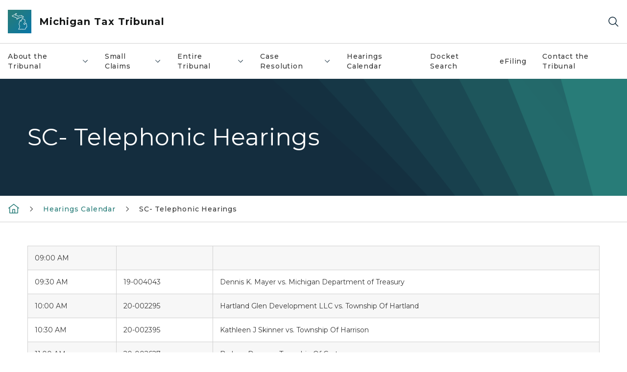

--- FILE ---
content_type: text/html; charset=utf-8
request_url: https://www.michigan.gov/taxtrib/calendar/2020/12/01/sc-telephonic-hearings-59
body_size: 12962
content:



<!DOCTYPE html>
<!--[if lt IE 7]>      <html class="no-js lt-ie9 lt-ie8 lt-ie7"> <![endif]-->
<!--[if IE 7]>         <html class="no-js lt-ie9 lt-ie8"> <![endif]-->
<!--[if IE 8]>         <html class="no-js lt-ie9"> <![endif]-->
<!--[if gt IE 8]><!-->
<html class="no-js" lang="en">
<!--<![endif]-->
<head>
<link href="/taxtrib/-/media/Base-Themes/Core-Libraries/styles/optimized-min.css?rev=0d5ba9d6f4d64dc58b0ec50ad1bb0b58&hash=F92E440F104448C61D585DE981532BF6" rel="stylesheet" /><link href="/taxtrib/-/media/Base-Themes/Main-Theme/styles/optimized-min.css?rev=dd491b74890540928bec94fb7f92c1a6&hash=0296A52CBF41C7B468D65242F7F306C7" rel="stylesheet" /><link href="/taxtrib/-/media/Themes/eMiCoreTheme/som-guidelines/styles/pre-optimized-min.css?rev=39f954cab04a4fd4ab37c3bf766a1370&hash=E787F1AD072A0BFBCDE4D12D7CADB55C" rel="stylesheet" /><link href="/taxtrib/-/media/Themes/eMiCoreTheme/DataTables/Styles/optimized-min.css?rev=99f96bab3005400ea7c6c4472bdd5f11&hash=53974E462FB8B7F04F6EA23ADD898833" rel="stylesheet" /><link href="/taxtrib/-/media/Base-Themes/Slick-Carousel/styles/optimized-min.css?rev=9524f845a6664e6891d64d36f9961a6c&hash=FAB3D8E6C2C25AC071991DC88474E003" rel="stylesheet" /><link href="/taxtrib/-/media/Themes/eMiCoreTheme/DateRangePicker/Styles/optimized-min.css?rev=2ef96215d9ef47f69da97c840a8917dd&hash=41DD8AC85FE49DB928EE753ABB88A8D5" rel="stylesheet" /><link href="/taxtrib/-/media/Themes/eMiCoreTheme/eMiCoreTheme/styles/pre-optimized-min.css?rev=4d1836aa208e4b49b392aeec14e1c97d&hash=7B3B98F15FD32FEC988FA3F2DEBE0D48" rel="stylesheet" />    



    <title>SC- Telephonic Hearings</title>


<link rel="canonical" href="https://www.michigan.gov/taxtrib/calendar/2020/12/01/sc-telephonic-hearings-59">



    <link href="/taxtrib/-/media/Project/Websites/shared/Browser-Icon/favicon.ico?rev=2e0c4e282d1f41d7add652b27b58dd38&amp;hash=5D7A30151A37C43C530EC161506E9CB3" rel="shortcut icon" />


    

    <!--Custom eMich Metadata Rendering advanced Favicon from SXA Site Settings-->

    
            <link rel="apple-touch-icon" sizes="180x180" href="/taxtrib/-/media/Project/Websites/shared/Browser-Icon/apple-touch-icon.png?rev=6ba8df484dcd48a7b322e75d818cc69d&hash=28CE02C1B1D8D2AE071B3B2FFD1E08EB" />
        
    
            <link rel="icon" type="image/png" sizes="32x32" href="/taxtrib/-/media/Project/Websites/shared/Browser-Icon/favicon-32x32.png?rev=7022dacf2ef14b248b731f451c62a380&hash=62E431F50AAB5A469B7BC2E4392E0AF3" />
        
    
            <link rel="icon" type="image/png" sizes="16x16" href="/taxtrib/-/media/Project/Websites/shared/Browser-Icon/favicon-16x16.png?rev=7f7c62522a1646349d767d94fe24a637&hash=4A08441028EDCB4085B1FAF76C8FE60D" />
        
    
            <link rel="manifest" href="/taxtrib/-/media/Project/Websites/shared/Browser-Icon/site.webmanifest?rev=83ca428ef151478d8decb815e7217495&hash=961BB233D519E83A62DE3DAA47AF9098" />
        
    
            <link rel="mask-icon" href="/taxtrib/-/media/Project/Websites/shared/Browser-Icon/safari-pinned-tab.svg?rev=51f3e40a77134fbbb2233ded33af6d5e&hash=99C2A3D062305528D47AA8F042930292" color="#277c78" />
        
    
            <meta name="msapplication-config" content="/taxtrib/-/media/Project/Websites/shared/Browser-Icon/browserconfig.xml?rev=15a1c884ffca4409bb27fcec7eef109e&hash=D71B0EB35B9E8E98CBA27C0485B69F2B" />
        
    
            <meta name="msapplication-TileColor" content="#277c78" />
        
    
            <meta name="theme-color" content="#ffffff" />
        


    

<!-- Coveo Metadata fields -->




	<meta name="site-name" content="Michigan Tax Tribunal" />


<meta name="site-path" content="taxtrib" />
<meta name="site-logo" content="/taxtrib/-/media/Images/Logos/lara.svg?rev=136fbc3dda594f9fac55f63c333af06f&hash=AFB0D91CB51DEBA6265225DA12FB6BD3" />


<meta name="site-agency" content="LARA" />
<meta name="site-agency-name" content="Michigan Tax Tribunal" />
<meta name="item-type" content="Event Detail" />
<meta name="grouped-item-type" content="Events" />
<meta name="site-hierarchy" content="Department of Licensing and Regulatory Affairs|Michigan Tax Tribunal" />
<meta name="sxa-tags" content="Department of Licensing and Regulatory Affairs" />
<meta name="page-summary" content="" />
<meta name="page-template" content="Event Detail" />
<meta name="page-image" content="" />
<meta name="page-hasformcomponent" content="false" />
<meta name="robots" content="" />
<meta name="page-breadcrumb" content="Michigan Tax Tribunal|Hearings Calendar|SC- Telephonic Hearings" />






<meta name="event-start-date" content="12/01/2020 00:00:00" />
<meta name="event-end-date" content="12/01/2020 00:00:00" />

<meta name="event-datetime-label" content="December 01, 2020 | 12:00AM - 12:00AM" />

<meta name="event-image" content="" />
<meta name="event-location-latitude" content="" />
<meta name="event-location-longitude" content="" />
<meta name="is-same-day-event" content="true" />
	


<meta name="event-contactinfo-phone" content="" />
<meta name="event-contactinfo-email" content="" />
		

<meta name="event-location-cta-link" content="" />


<meta name="event-location-cta-link-description" content="" />	


<!-- end Coveo Metadata fields -->



<meta property="og:image"  content="https://www.michigan.gov/taxtrib/-/media/Project/Websites/SOM/Images/Global-SOM/Michigangov-OG-Image.png?rev=04d34972184442b1bd24b5efb46cd150&amp;hash=6A03C5AD67F4FF5AAE5CEDF7C5E4928F"><meta property="og:title"  content="SC- Telephonic Hearings"><meta property="og:url"  content="https://www.michigan.gov/taxtrib/calendar/2020/12/01/sc-telephonic-hearings-59">







<meta property="twitter:title"  content="SC- Telephonic Hearings"><meta property="twitter:card"  content="summary_large_image">

    <meta name="viewport" content="width=device-width, initial-scale=1" />


    


<!-- Google Tag Manager -->
<script>(function(w,d,s,l,i){w[l]=w[l]||[];w[l].push({'gtm.start':
new Date().getTime(),event:'gtm.js'});var f=d.getElementsByTagName(s)[0],
j=d.createElement(s),dl=l!='dataLayer'?'&l='+l:'';j.async=true;j.src=
'https://www.googletagmanager.com/gtm.js?id='+i+dl;f.parentNode.insertBefore(j,f);
})(window,document,'script','dataLayer','GTM-WTW7M9');</script>
<!-- End Google Tag Manager -->


    





    




    <script type="application/ld+json">
             {"@context":"https://schema.org","@type":"Event","name":"SC- Telephonic Hearings","url":"https://www.michigan.gov/taxtrib/calendar/2020/12/01/sc-telephonic-hearings-59","endDate":"2020-12-01","inLanguage":"en-US","startDate":"2020-12-01"}
    </script>

</head>
<body class="default-device bodyclass">
    



    


<!-- Google Tag Manager (noscript) -->
<noscript><iframe src='https://www.googletagmanager.com/ns.html?id=GTM-WTW7M9'
height="0" width="0" style="display:none;visibility:hidden" title="Google Tag Manager"></iframe></noscript>
<!-- End Google Tag Manager (noscript) -->

    
<!-- #wrapper -->

<div id="wrapper">
    <a class="sr-only sr-only-focusable jump-to-id header__skip" href="#pagebody" data-target-id="main"><span class="skip-main">Skip to main content</span></a>
    <!-- #header -->
    <header>
        <div id="header" class="">
            



<div class="component content component__section main-width">
    <div class="component-content">
<div class="print-only">
  <div class="container">
    <div class="row text-center">
      <div class="col-12">
        <!-- Get Url for mobile page logo -->
       
          
              
       
          
              
               <img class="header-logo" src="/taxtrib/-/media/Project/Websites/shared/Site-Logos/MichiganGlobal-logo-Icon.svg?rev=e29162c06c174283bdf2106d78d932ac&hash=F077750C43EC7EB9930C849F443D44EB" alt="Michigan Header Logo" /> 
             
    
      </div>
      <div class="col-12">
        <!-- Get Site Name -->
        <div class="section-title mb-0">LARA Michigan Tax Tribunal</div>
      </div>
    </div>
  </div>
</div><div class="navbar"><div class="navbar-brand pl-1">

<a  href="/taxtrib" class="navbar-brand-img">

    
            <img class="header-logo-img" src="/taxtrib/-/media/Project/Websites/shared/Site-Logos/MichiganGlobal-logo-Icon.svg?rev=e29162c06c174283bdf2106d78d932ac&hash=F077750C43EC7EB9930C849F443D44EB" alt="Michigan Header Logo" /> 
        
    

    
    
            <img class="header-logo" src="/taxtrib/-/media/Project/Websites/shared/Site-Logos/MichiganGlobal-logo-Icon.svg?rev=e29162c06c174283bdf2106d78d932ac&hash=F077750C43EC7EB9930C849F443D44EB" alt="Michigan Header Logo" /> 
        
    
</a>

<a  href="/taxtrib" class="navbar-brand-title">
<div class="header__section-title">Michigan Tax Tribunal</div>
</a>
</div><div class="action-bar">
<button class="header__section-search-wrapper" aria-label="Search">
    <span class="header__section-search-icon" aria-hidden="true"></span>
</button>
 <button class="navigation-toggle-header" type="button" aria-label="Open Main Menu" aria-expanded="false" id="mobileMenuButton" aria-controls="mobileMenuContent">
    <span class="navigation-toggle-header-icon"></span>
 </button>
</div></div>    </div>
</div>



    <section class="component component-wrapper">
            <div class="container-fluid">
<div class="row">    <div class="component navigation col-12 d-none d-md-block navigation-main navigation-main-vertical">
        <div class="component-content">
<nav id="menuA" aria-label="Main menu" class="headerMain-menu main-width">
    <div class="menu-a">
        <div class="main-nav">
            <ul class="clearfix nav main-menu">
                                <li class="level1 rel-level1 nav-item">
                                    <div class="navigation-title field-navigation-title" data-id="#meganav_b2620d93a32147f2a44cd6df72c32a18">
                                        <button type="button" tabindex="0" data-index="0" class="not-link nav-link w-100 lv1-item_0" aria-expanded="false">
                                            About the Tribunal
                                            <span class="header-caret"></span>
                                        </button>
                                    </div>
                                </li>
                                <li class="level1 rel-level1 nav-item">
                                    <div class="navigation-title field-navigation-title" data-id="#meganav_4da557105cc64ea28858eca6e5e01028">
                                        <button type="button" tabindex="0" data-index="1" class="not-link nav-link w-100 lv1-item_1" aria-expanded="false">
                                            Small Claims
                                            <span class="header-caret"></span>
                                        </button>
                                    </div>
                                </li>
                                <li class="level1 rel-level1 nav-item">
                                    <div class="navigation-title field-navigation-title" data-id="#meganav_4d4e190741a245d5830365ca4cb1409c">
                                        <button type="button" tabindex="0" data-index="2" class="not-link nav-link w-100 lv1-item_2" aria-expanded="false">
                                            Entire Tribunal
                                            <span class="header-caret"></span>
                                        </button>
                                    </div>
                                </li>
                                <li class="level1 rel-level1 nav-item">
                                    <div class="navigation-title field-navigation-title" data-id="#meganav_b81adc61e5d745f2a32a8161e5d2fd25">
                                        <button type="button" tabindex="0" data-index="3" class="not-link nav-link w-100 lv1-item_3" aria-expanded="false">
                                            Case Resolution
                                            <span class="header-caret"></span>
                                        </button>
                                    </div>
                                </li>
                                <li class="level1 rel-level1 nav-item">
                                    <div class="navigation-title field-navigation-title">
                                        <a href="/taxtrib/calendar" target="_self" data-index="4" class="nav-link lv1-item_4">
                                            Hearings Calendar
                                        </a>
                                    </div>
                                </li>
                                <li class="level1 rel-level1 nav-item">
                                    <div class="navigation-title field-navigation-title">
                                        <a href="https://taxdocketlookup.apps.lara.state.mi.us/Search.aspx" target="_blank" data-index="5" class="nav-link lv1-item_5">
                                            Docket Search
                                        </a>
                                    </div>
                                </li>
                                <li class="level1 rel-level1 nav-item">
                                    <div class="navigation-title field-navigation-title">
                                        <a href="https://efiling.apps.lara.state.mi.us/" target="_blank" data-index="6" class="nav-link lv1-item_6">
                                            eFiling
                                        </a>
                                    </div>
                                </li>
                                <li class="level1 rel-level1 nav-item">
                                    <div class="navigation-title field-navigation-title">
                                        <a href="/taxtrib/contact-the-tribunal" target="_self" data-index="7" class="nav-link lv1-item_7">
                                            Contact the Tribunal
                                        </a>
                                    </div>
                                </li>

            </ul>
        </div>
    </div>
</nav>

        <div class="megamenu main-nav" id="meganav_b2620d93a32147f2a44cd6df72c32a18">
            <div class="container-fluid content-width px-0">
                <div class="row no-gutters">
                    <div class="col-12 col-md-5 second-level">
                        <div class="row no-gutters">
                            <div class="col-12">
                                <div class="second-level-title h1 ml-1 mb-1">About the Tribunal</div>
                                <a class="second-level-link ml-1" href="/taxtrib/tribunal-information">
                                    Go to About the Tribunal
                                    <span class="header-caret-next"></span>
                                </a>
                                <ul class="nav flex-column mt-1">
                                            <li class="nav-item">
                                                        <a href="/taxtrib/accordion/about-us/tribunal-members" data-index="0" class="nav-link lv2-0" target="_self">
                                                            Tribunal Members
                                                        </a>
                                            </li>
                                            <li class="nav-item">
                                                        <a href="/taxtrib/accordion/contact-us/tribunal-executive-staff" data-index="1" class="nav-link lv2-1" target="_self">
                                                            Executive Staff
                                                        </a>
                                            </li>
                                            <li class="nav-item">
                                                        <a href="/taxtrib/tribunal-information/list/tribunal-history" data-index="2" class="nav-link lv2-2" target="_self">
                                                            Tribunal History
                                                        </a>
                                            </li>
                                            <li class="nav-item">
                                                        <a href="https://www.michigan.gov/taxtrib/-/media/Project/Websites/taxtrib/Folder14/Map_and_directions.pdf?rev=9f39e43a4c694f85b93ac66e1ea20d16" data-index="3" class="nav-link lv2-3" target="_self">
                                                            Driving and Parking Directions
                                                        </a>
                                            </li>
                                            <li class="nav-item">
                                                        <a href="/taxtrib/tribunal-information/listserve" data-index="4" class="nav-link lv2-4" target="_self">
                                                            MTT Newsletter
                                                        </a>
                                            </li>
                                            <li class="nav-item">
                                                        <a href="/taxtrib/tribunal-information/law-clerk-program" data-index="5" class="nav-link lv2-5 lv2-last" target="_self">
                                                            Law Clerk  Program
                                                        </a>
                                            </li>

                                </ul>
                            </div>
                        </div>
                    </div>
                    <div class="col-12 col-md-7 main-nav third-level active default"></div>
                        <div class="col-12 col-md-7 main-nav third-level" id="subnav_a0b501f0d00a451eb78fd810f9d567fa">
                            <div class="row no-gutters">
                                <div class="col-12 col-md-8">
                                <div class="third-level-title h1 ml-1 mb-1">Tribunal Members</div>
                                <a class="third-level-link ml-1" href="/taxtrib/accordion/about-us/tribunal-members" target="_self">
                                    Go to Tribunal Members
                                    <span class="header-caret-next"></span>
                                </a>
                                    <p class="ml-1 nav-text">
                                        
                                    </p>
                                </div>
                            </div>
                        </div>
                        <div class="col-12 col-md-7 main-nav third-level" id="subnav_f2226bc6dd394f2a9333ebb6db62cb67">
                            <div class="row no-gutters">
                                <div class="col-12 col-md-8">
                                <div class="third-level-title h1 ml-1 mb-1">Executive Staff</div>
                                <a class="third-level-link ml-1" href="/taxtrib/accordion/contact-us/tribunal-executive-staff" target="_self">
                                    Go to Executive Staff
                                    <span class="header-caret-next"></span>
                                </a>
                                    <p class="ml-1 nav-text">
                                        
                                    </p>
                                </div>
                            </div>
                        </div>
                        <div class="col-12 col-md-7 main-nav third-level" id="subnav_f0e8f0bfe1cd432292931c7f2ea876fd">
                            <div class="row no-gutters">
                                <div class="col-12 col-md-8">
                                <div class="third-level-title h1 ml-1 mb-1">Tribunal History</div>
                                <a class="third-level-link ml-1" href="/taxtrib/tribunal-information/list/tribunal-history" target="_self">
                                    Go to Tribunal History
                                    <span class="header-caret-next"></span>
                                </a>
                                    <p class="ml-1 nav-text">
                                        
                                    </p>
                                </div>
                            </div>
                        </div>
                        <div class="col-12 col-md-7 main-nav third-level" id="subnav_6f3035325a4f41a1a3adf6ef349fa5e7">
                            <div class="row no-gutters">
                                <div class="col-12 col-md-8">
                                <div class="third-level-title h1 ml-1 mb-1">Driving and Parking Directions</div>
                                <a class="third-level-link ml-1" href="https://www.michigan.gov/taxtrib/-/media/Project/Websites/taxtrib/Folder14/Map_and_directions.pdf?rev=9f39e43a4c694f85b93ac66e1ea20d16" target="_self">
                                    Go to Driving and Parking Directions
                                    <span class="header-caret-next"></span>
                                </a>
                                    <p class="ml-1 nav-text">
                                        
                                    </p>
                                </div>
                            </div>
                        </div>
                        <div class="col-12 col-md-7 main-nav third-level" id="subnav_fe918e2692994c1c83a188af20a32369">
                            <div class="row no-gutters">
                                <div class="col-12 col-md-8">
                                <div class="third-level-title h1 ml-1 mb-1">MTT Newsletter</div>
                                <a class="third-level-link ml-1" href="/taxtrib/tribunal-information/listserve" target="_self">
                                    Go to MTT Newsletter
                                    <span class="header-caret-next"></span>
                                </a>
                                    <p class="ml-1 nav-text">
                                        MTT Newsletter
                                    </p>
                                </div>
                            </div>
                        </div>
                        <div class="col-12 col-md-7 main-nav third-level" id="subnav_59a8c33ac39e41e8b97a13a2616ca7df">
                            <div class="row no-gutters">
                                <div class="col-12 col-md-8">
                                <div class="third-level-title h1 ml-1 mb-1">Law Clerk  Program</div>
                                <a class="third-level-link ml-1" href="/taxtrib/tribunal-information/law-clerk-program" target="_self">
                                    Go to Law Clerk  Program
                                    <span class="header-caret-next"></span>
                                </a>
                                    <p class="ml-1 nav-text">
                                        Law Clerk  Program
                                    </p>
                                </div>
                            </div>
                        </div>
                </div>
            </div>
        </div>
        <div class="megamenu main-nav" id="meganav_4da557105cc64ea28858eca6e5e01028">
            <div class="container-fluid content-width px-0">
                <div class="row no-gutters">
                    <div class="col-12 col-md-5 second-level">
                        <div class="row no-gutters">
                            <div class="col-12">
                                <div class="second-level-title h1 ml-1 mb-1">Small Claims</div>
                                <a class="second-level-link ml-1" href="/taxtrib/small-claims">
                                    Go to Small Claims
                                    <span class="header-caret-next"></span>
                                </a>
                                <ul class="nav flex-column mt-1">
                                            <li class="nav-item">
                                                        <a href="/taxtrib/fees" data-index="0" class="nav-link lv2-0" target="_self">
                                                            SC Filing Fees
                                                        </a>
                                            </li>
                                            <li class="nav-item">
                                                        <a href="https://www.michigan.gov/taxtrib/small-claims#scforms" data-index="1" class="nav-link lv2-1" target="_self">
                                                            SC Forms
                                                        </a>
                                            </li>
                                            <li class="nav-item">
                                                        <a href="https://www.michigan.gov/taxtrib/faq/filing-and-serving-papers-faq#sclimit" data-index="2" class="nav-link lv2-2" target="_self">
                                                            SC Jurisdictional Limits
                                                        </a>
                                            </li>
                                            <li class="nav-item">
                                                        <a href="/taxtrib/proof-of-service" data-index="3" class="nav-link lv2-3" target="_self">
                                                            Proof of Service
                                                        </a>
                                            </li>
                                            <li class="nav-item">
                                                        <a href="/taxtrib/entire-tribunal/assets/tax-tribunal-rules" data-index="4" class="nav-link lv2-4" target="_self">
                                                            Tax Tribunal Rules
                                                        </a>
                                            </li>
                                            <li class="nav-item">
                                                        <a href="/taxtrib/faq/glossary-of-terms" data-index="5" class="nav-link lv2-5 lv2-last" target="_self">
                                                            Glossary of Terms
                                                        </a>
                                            </li>

                                </ul>
                            </div>
                        </div>
                    </div>
                    <div class="col-12 col-md-7 main-nav third-level active default"></div>
                        <div class="col-12 col-md-7 main-nav third-level" id="subnav_d6014bd0a4c6488e8c51ba3ab1a47f0f">
                            <div class="row no-gutters">
                                <div class="col-12 col-md-8">
                                <div class="third-level-title h1 ml-1 mb-1">SC Filing Fees</div>
                                <a class="third-level-link ml-1" href="/taxtrib/fees" target="_self">
                                    Go to SC Filing Fees
                                    <span class="header-caret-next"></span>
                                </a>
                                    <p class="ml-1 nav-text">
                                        
                                    </p>
                                </div>
                            </div>
                        </div>
                        <div class="col-12 col-md-7 main-nav third-level" id="subnav_f51c4e742f16441682eb841eb19ef19c">
                            <div class="row no-gutters">
                                <div class="col-12 col-md-8">
                                <div class="third-level-title h1 ml-1 mb-1">SC Forms</div>
                                <a class="third-level-link ml-1" href="https://www.michigan.gov/taxtrib/small-claims#scforms" target="_self">
                                    Go to SC Forms
                                    <span class="header-caret-next"></span>
                                </a>
                                    <p class="ml-1 nav-text">
                                        
                                    </p>
                                </div>
                            </div>
                        </div>
                        <div class="col-12 col-md-7 main-nav third-level" id="subnav_bb582b38ceff4b44b4a67d7198b49867">
                            <div class="row no-gutters">
                                <div class="col-12 col-md-8">
                                <div class="third-level-title h1 ml-1 mb-1">SC Jurisdictional Limits</div>
                                <a class="third-level-link ml-1" href="https://www.michigan.gov/taxtrib/faq/filing-and-serving-papers-faq#sclimit" target="_self">
                                    Go to SC Jurisdictional Limits
                                    <span class="header-caret-next"></span>
                                </a>
                                    <p class="ml-1 nav-text">
                                        
                                    </p>
                                </div>
                            </div>
                        </div>
                        <div class="col-12 col-md-7 main-nav third-level" id="subnav_504daa20ab2746189d67e5d0f19bad32">
                            <div class="row no-gutters">
                                <div class="col-12 col-md-8">
                                <div class="third-level-title h1 ml-1 mb-1">Proof of Service</div>
                                <a class="third-level-link ml-1" href="/taxtrib/proof-of-service" target="_self">
                                    Go to Proof of Service
                                    <span class="header-caret-next"></span>
                                </a>
                                    <p class="ml-1 nav-text">
                                        
                                    </p>
                                </div>
                            </div>
                        </div>
                        <div class="col-12 col-md-7 main-nav third-level" id="subnav_18970b988b5d4a9cad911da16119e49e">
                            <div class="row no-gutters">
                                <div class="col-12 col-md-8">
                                <div class="third-level-title h1 ml-1 mb-1">Tax Tribunal Rules</div>
                                <a class="third-level-link ml-1" href="/taxtrib/entire-tribunal/assets/tax-tribunal-rules" target="_self">
                                    Go to Tax Tribunal Rules
                                    <span class="header-caret-next"></span>
                                </a>
                                    <p class="ml-1 nav-text">
                                        
                                    </p>
                                </div>
                            </div>
                        </div>
                        <div class="col-12 col-md-7 main-nav third-level" id="subnav_664d6886b44c4e649322d6b01d8caeb3">
                            <div class="row no-gutters">
                                <div class="col-12 col-md-8">
                                <div class="third-level-title h1 ml-1 mb-1">Glossary of Terms</div>
                                <a class="third-level-link ml-1" href="/taxtrib/faq/glossary-of-terms" target="_self">
                                    Go to Glossary of Terms
                                    <span class="header-caret-next"></span>
                                </a>
                                    <p class="ml-1 nav-text">
                                        
                                    </p>
                                </div>
                            </div>
                        </div>
                </div>
            </div>
        </div>
        <div class="megamenu main-nav" id="meganav_4d4e190741a245d5830365ca4cb1409c">
            <div class="container-fluid content-width px-0">
                <div class="row no-gutters">
                    <div class="col-12 col-md-5 second-level">
                        <div class="row no-gutters">
                            <div class="col-12">
                                <div class="second-level-title h1 ml-1 mb-1">Entire Tribunal</div>
                                <a class="second-level-link ml-1" href="/taxtrib/entire-tribunal">
                                    Go to Entire Tribunal
                                    <span class="header-caret-next"></span>
                                </a>
                                <ul class="nav flex-column mt-1">
                                            <li class="nav-item">
                                                        <a href="/taxtrib/entire-tribunal/prehearing-general-calls" data-index="0" class="nav-link lv2-0" target="_self">
                                                            Prehearing General Calls
                                                        </a>
                                            </li>
                                            <li class="nav-item">
                                                        <a href="https://www.michigan.gov/taxtrib/entire-tribunal#etforms" data-index="1" class="nav-link lv2-1" target="_self">
                                                            ET Forms
                                                        </a>
                                            </li>
                                            <li class="nav-item">
                                                        <a href="https://www.michigan.gov/taxtrib/fees" data-index="2" class="nav-link lv2-2" target="_self">
                                                            ET Filing Fees
                                                        </a>
                                            </li>
                                            <li class="nav-item">
                                                        <a href="/taxtrib/entire-tribunal/decisions" data-index="3" class="nav-link lv2-3" target="_self">
                                                            ET Decisions
                                                        </a>
                                            </li>
                                            <li class="nav-item">
                                                        <a href="https://www.michigan.gov/taxtrib/-/media/Project/Websites/taxtrib/ET-Sample-Petitions-and-Forms/MTT-Remote-Witness-Instructions_Nov-2023.pdf?rev=68afcc71b81c44b2a9be531dcde9793b&amp;hash=C2F3D07254FD41E90B438C4474ECA127" data-index="4" class="nav-link lv2-4" target="_self">
                                                            ET Remote Witness Instructions
                                                        </a>
                                            </li>
                                            <li class="nav-item">
                                                        <a href="/taxtrib/proof-of-service" data-index="5" class="nav-link lv2-5" target="_self">
                                                            Proof of Service
                                                        </a>
                                            </li>
                                            <li class="nav-item">
                                                        <a href="/taxtrib/entire-tribunal/assets/tax-tribunal-rules" data-index="6" class="nav-link lv2-6 lv2-last" target="_self">
                                                            Tax Tribunal Rules
                                                        </a>
                                            </li>

                                </ul>
                            </div>
                        </div>
                    </div>
                    <div class="col-12 col-md-7 main-nav third-level active default"></div>
                        <div class="col-12 col-md-7 main-nav third-level" id="subnav_84166abf8f594d4ea2bccbe79a8eb821">
                            <div class="row no-gutters">
                                <div class="col-12 col-md-8">
                                <div class="third-level-title h1 ml-1 mb-1">Prehearing General Calls</div>
                                <a class="third-level-link ml-1" href="/taxtrib/entire-tribunal/prehearing-general-calls" target="_self">
                                    Go to Prehearing General Calls
                                    <span class="header-caret-next"></span>
                                </a>
                                    <p class="ml-1 nav-text">
                                        
                                    </p>
                                </div>
                            </div>
                        </div>
                        <div class="col-12 col-md-7 main-nav third-level" id="subnav_e0f01234deea4c3dbc08ac47922d45fa">
                            <div class="row no-gutters">
                                <div class="col-12 col-md-8">
                                <div class="third-level-title h1 ml-1 mb-1">ET Forms</div>
                                <a class="third-level-link ml-1" href="https://www.michigan.gov/taxtrib/entire-tribunal#etforms" target="_self">
                                    Go to ET Forms
                                    <span class="header-caret-next"></span>
                                </a>
                                    <p class="ml-1 nav-text">
                                        
                                    </p>
                                </div>
                            </div>
                        </div>
                        <div class="col-12 col-md-7 main-nav third-level" id="subnav_6ae748591258424db50c77b23add670c">
                            <div class="row no-gutters">
                                <div class="col-12 col-md-8">
                                <div class="third-level-title h1 ml-1 mb-1">ET Filing Fees</div>
                                <a class="third-level-link ml-1" href="https://www.michigan.gov/taxtrib/fees" target="_self">
                                    Go to ET Filing Fees
                                    <span class="header-caret-next"></span>
                                </a>
                                    <p class="ml-1 nav-text">
                                        
                                    </p>
                                </div>
                            </div>
                        </div>
                        <div class="col-12 col-md-7 main-nav third-level" id="subnav_f55ae6bd0f034e2d826a092ad4f8b279">
                            <div class="row no-gutters">
                                <div class="col-12 col-md-8">
                                <div class="third-level-title h1 ml-1 mb-1">ET Decisions</div>
                                <a class="third-level-link ml-1" href="/taxtrib/entire-tribunal/decisions" target="_self">
                                    Go to ET Decisions
                                    <span class="header-caret-next"></span>
                                </a>
                                    <p class="ml-1 nav-text">
                                        
                                    </p>
                                </div>
                            </div>
                        </div>
                        <div class="col-12 col-md-7 main-nav third-level" id="subnav_3daead4abe614bf5b104602732b2af03">
                            <div class="row no-gutters">
                                <div class="col-12 col-md-8">
                                <div class="third-level-title h1 ml-1 mb-1">ET Remote Witness Instructions</div>
                                <a class="third-level-link ml-1" href="https://www.michigan.gov/taxtrib/-/media/Project/Websites/taxtrib/ET-Sample-Petitions-and-Forms/MTT-Remote-Witness-Instructions_Nov-2023.pdf?rev=68afcc71b81c44b2a9be531dcde9793b&amp;hash=C2F3D07254FD41E90B438C4474ECA127" target="_self">
                                    Go to ET Remote Witness Instructions
                                    <span class="header-caret-next"></span>
                                </a>
                                    <p class="ml-1 nav-text">
                                        
                                    </p>
                                </div>
                            </div>
                        </div>
                        <div class="col-12 col-md-7 main-nav third-level" id="subnav_9f4e6130f872442bbb51191f585aa03d">
                            <div class="row no-gutters">
                                <div class="col-12 col-md-8">
                                <div class="third-level-title h1 ml-1 mb-1">Proof of Service</div>
                                <a class="third-level-link ml-1" href="/taxtrib/proof-of-service" target="_self">
                                    Go to Proof of Service
                                    <span class="header-caret-next"></span>
                                </a>
                                    <p class="ml-1 nav-text">
                                        
                                    </p>
                                </div>
                            </div>
                        </div>
                        <div class="col-12 col-md-7 main-nav third-level" id="subnav_e5a75958a82d4a1f8797b78fd2500285">
                            <div class="row no-gutters">
                                <div class="col-12 col-md-8">
                                <div class="third-level-title h1 ml-1 mb-1">Tax Tribunal Rules</div>
                                <a class="third-level-link ml-1" href="/taxtrib/entire-tribunal/assets/tax-tribunal-rules" target="_self">
                                    Go to Tax Tribunal Rules
                                    <span class="header-caret-next"></span>
                                </a>
                                    <p class="ml-1 nav-text">
                                        
                                    </p>
                                </div>
                            </div>
                        </div>
                </div>
            </div>
        </div>
        <div class="megamenu main-nav" id="meganav_b81adc61e5d745f2a32a8161e5d2fd25">
            <div class="container-fluid content-width px-0">
                <div class="row no-gutters">
                    <div class="col-12 col-md-5 second-level">
                        <div class="row no-gutters">
                            <div class="col-12">
                                <div class="second-level-title h1 ml-1 mb-1">Case Resolution</div>
                                <a class="second-level-link ml-1" href="/taxtrib/case-resolution">
                                    Go to Case Resolution
                                    <span class="header-caret-next"></span>
                                </a>
                                <ul class="nav flex-column mt-1">
                                            <li class="nav-item">
                                                        <a href="/taxtrib/case-resolution/mediation" data-index="0" class="nav-link lv2-0 lv2-last" target="_self">
                                                            Mediation
                                                        </a>
                                            </li>

                                </ul>
                            </div>
                        </div>
                    </div>
                    <div class="col-12 col-md-7 main-nav third-level active default"></div>
                        <div class="col-12 col-md-7 main-nav third-level" id="subnav_ca50e22cf700493f8fde58abb18e8720">
                            <div class="row no-gutters">
                                <div class="col-12 col-md-8">
                                <div class="third-level-title h1 ml-1 mb-1">Mediation</div>
                                <a class="third-level-link ml-1" href="/taxtrib/case-resolution/mediation" target="_self">
                                    Go to Mediation
                                    <span class="header-caret-next"></span>
                                </a>
                                    <p class="ml-1 nav-text">
                                        
                                    </p>
                                </div>
                            </div>
                        </div>
                </div>
            </div>
        </div>
        <div class="megamenu main-nav" id="meganav_5d2e9126e38249d1ae10d2fefbbb20bb">
            <div class="container-fluid content-width px-0">
                <div class="row no-gutters">
                    <div class="col-12 col-md-5 second-level">
                        <div class="row no-gutters">
                            <div class="col-12">
                                <div class="second-level-title h1 ml-1 mb-1">Hearings Calendar</div>
                                <a class="second-level-link ml-1" href="/taxtrib/calendar">
                                    Go to Hearings Calendar
                                    <span class="header-caret-next"></span>
                                </a>
                                <ul class="nav flex-column mt-1">

                                </ul>
                            </div>
                        </div>
                    </div>
                    <div class="col-12 col-md-7 main-nav third-level active default"></div>
                </div>
            </div>
        </div>
        <div class="megamenu main-nav" id="meganav_06936891e3814a1588cf6fe871edaa30">
            <div class="container-fluid content-width px-0">
                <div class="row no-gutters">
                    <div class="col-12 col-md-5 second-level">
                        <div class="row no-gutters">
                            <div class="col-12">
                                <div class="second-level-title h1 ml-1 mb-1">Docket Search</div>
                                <a class="second-level-link ml-1" href="https://taxdocketlookup.apps.lara.state.mi.us/Search.aspx">
                                    Go to Docket Search
                                    <span class="header-caret-next"></span>
                                </a>
                                <ul class="nav flex-column mt-1">

                                </ul>
                            </div>
                        </div>
                    </div>
                    <div class="col-12 col-md-7 main-nav third-level active default"></div>
                </div>
            </div>
        </div>
        <div class="megamenu main-nav" id="meganav_05df2b517d6442e88fa82d316886bcc0">
            <div class="container-fluid content-width px-0">
                <div class="row no-gutters">
                    <div class="col-12 col-md-5 second-level">
                        <div class="row no-gutters">
                            <div class="col-12">
                                <div class="second-level-title h1 ml-1 mb-1">eFiling</div>
                                <a class="second-level-link ml-1" href="https://efiling.apps.lara.state.mi.us/">
                                    Go to eFiling
                                    <span class="header-caret-next"></span>
                                </a>
                                <ul class="nav flex-column mt-1">

                                </ul>
                            </div>
                        </div>
                    </div>
                    <div class="col-12 col-md-7 main-nav third-level active default"></div>
                </div>
            </div>
        </div>
        <div class="megamenu main-nav" id="meganav_94203b340d144a47bf9fa3f20ed661d8">
            <div class="container-fluid content-width px-0">
                <div class="row no-gutters">
                    <div class="col-12 col-md-5 second-level">
                        <div class="row no-gutters">
                            <div class="col-12">
                                <div class="second-level-title h1 ml-1 mb-1">Contact the Tribunal</div>
                                <a class="second-level-link ml-1" href="/taxtrib/contact-the-tribunal">
                                    Go to Contact the Tribunal
                                    <span class="header-caret-next"></span>
                                </a>
                                <ul class="nav flex-column mt-1">

                                </ul>
                            </div>
                        </div>
                    </div>
                    <div class="col-12 col-md-7 main-nav third-level active default"></div>
                </div>
            </div>
        </div>

        </div>
    </div>

<div class="component navigation-toggle col-12" data-properties="{&quot;easing&quot;:&quot;swing&quot;,&quot;speed&quot;:500,&quot;expandOnHover&quot;:false,&quot;expandedByDefault&quot;:false}">
    <div class="component-content">
        <div class="toggle-content clearfix">
            <div class="navigation-toggle-content" id="mobileMenuContent">
                <div class="row">    <div class="component navigation col-12">
        <div class="component-content">
<nav id="menuAmobile" aria-label="Main menu mobile" class="headerMain-menu">
    <div class="menu-a">
        <div class="mobile-nav">
            <ul class="clearfix nav main-menu">
                            <li class="level1 rel-level1 nav-item">
                                    <div class="navigation-title field-navigation-title" data-id="#m_meganav_b2620d93a32147f2a44cd6df72c32a18">
                                            <button type="button" tabindex="0" class="nav-link not-active lv1-0" id="m_meganav_b2620d93a32147f2a44cd6df72c32a18_link">
                                                About the Tribunal
                                                <span class="header-caret"></span>
                                            </button>
                                    </div>
                            </li>
                            <li class="level1 rel-level1 nav-item">
                                    <div class="navigation-title field-navigation-title" data-id="#m_meganav_4da557105cc64ea28858eca6e5e01028">
                                            <button type="button" tabindex="0" class="nav-link not-active lv1-1" id="m_meganav_4da557105cc64ea28858eca6e5e01028_link">
                                                Small Claims
                                                <span class="header-caret"></span>
                                            </button>
                                    </div>
                            </li>
                            <li class="level1 rel-level1 nav-item">
                                    <div class="navigation-title field-navigation-title" data-id="#m_meganav_4d4e190741a245d5830365ca4cb1409c">
                                            <button type="button" tabindex="0" class="nav-link not-active lv1-2" id="m_meganav_4d4e190741a245d5830365ca4cb1409c_link">
                                                Entire Tribunal
                                                <span class="header-caret"></span>
                                            </button>
                                    </div>
                            </li>
                            <li class="level1 rel-level1 nav-item">
                                    <div class="navigation-title field-navigation-title" data-id="#m_meganav_b81adc61e5d745f2a32a8161e5d2fd25">
                                            <button type="button" tabindex="0" class="nav-link not-active lv1-3" id="m_meganav_b81adc61e5d745f2a32a8161e5d2fd25_link">
                                                Case Resolution
                                                <span class="header-caret"></span>
                                            </button>
                                    </div>
                            </li>
                            <li class="level1 rel-level1 nav-item">
                                    <div class="navigation-title field-navigation-title">
                                            <a class="nav-link lv1-4" href="/taxtrib/calendar">
                                                Hearings Calendar
                                            </a>
                                    </div>
                            </li>
                            <li class="level1 rel-level1 nav-item">
                                    <div class="navigation-title field-navigation-title">
                                            <a class="nav-link lv1-5" href="https://taxdocketlookup.apps.lara.state.mi.us/Search.aspx">
                                                Docket Search
                                            </a>
                                    </div>
                            </li>
                            <li class="level1 rel-level1 nav-item">
                                    <div class="navigation-title field-navigation-title">
                                            <a class="nav-link lv1-6" href="https://efiling.apps.lara.state.mi.us/">
                                                eFiling
                                            </a>
                                    </div>
                            </li>
                            <li class="level1 rel-level1 nav-item">
                                    <div class="navigation-title field-navigation-title">
                                            <a class="nav-link lv1-7 mobile-lv1-last" href="/taxtrib/contact-the-tribunal">
                                                Contact the Tribunal
                                            </a>
                                    </div>
                            </li>

            </ul>
        </div>
    </div>
</nav>

<nav class="mobile-nav mobile-nav-lv2 main-width" aria-label="Main menu mobile — lvl 2">
    <div class="menu-a">
            <div class="megamenu mobile-nav" id="m_meganav_b2620d93a32147f2a44cd6df72c32a18">
                <div class="container-fluid px-0">
                    <div class="row no-gutters">
                        <div class="col-12 second-level">
                            <div class="row no-gutters">
                                <div class="col-12">
                                    <a class="nav-link second-level-back not-active" href="#"><span class="header-caret-back"></span>Back</a>
                                    <a href="/taxtrib/tribunal-information" class="nav-link second-level-title h3 ml-1 text-primary d-block">
                                        About the Tribunal
                                    </a>
                                    <ul class="nav flex-column mt-1">
                                                <li class="nav-item">
                                                            <a href="/taxtrib/accordion/about-us/tribunal-members" class="nav-link">
                                                                Tribunal Members
                                                            </a>
                                                </li>
                                                <li class="nav-item">
                                                            <a href="/taxtrib/accordion/contact-us/tribunal-executive-staff" class="nav-link">
                                                                Executive Staff
                                                            </a>
                                                </li>
                                                <li class="nav-item">
                                                            <a href="/taxtrib/tribunal-information/list/tribunal-history" class="nav-link">
                                                                Tribunal History
                                                            </a>
                                                </li>
                                                <li class="nav-item">
                                                            <a href="https://www.michigan.gov/taxtrib/-/media/Project/Websites/taxtrib/Folder14/Map_and_directions.pdf?rev=9f39e43a4c694f85b93ac66e1ea20d16" class="nav-link">
                                                                Driving and Parking Directions
                                                            </a>
                                                </li>
                                                <li class="nav-item">
                                                            <a href="/taxtrib/tribunal-information/listserve" class="nav-link">
                                                                MTT Newsletter
                                                            </a>
                                                </li>
                                                <li class="nav-item">
                                                            <a href="/taxtrib/tribunal-information/law-clerk-program" class="nav-link mobile-lv2-last">
                                                                Law Clerk  Program
                                                            </a>
                                                </li>

                                    </ul>
                                </div>
                            </div>
                        </div>
                            <div class="col-12 mobile-nav third-level" id="m_subnav_a0b501f0d00a451eb78fd810f9d567fa">
                                <div class="row no-gutters">
                                    <div class="col-12">
                                        <a class="nav-link third-level-back not-active" href="#"><span class="header-caret-back"></span>Back</a>
                                        <a class="nav-link third-level-title h3 ml-1 text-primary d-block" href="/taxtrib/accordion/about-us/tribunal-members">
                                            Tribunal Members
                                        </a>
                                    </div>
                                </div>
                            </div>
                            <div class="col-12 mobile-nav third-level" id="m_subnav_f2226bc6dd394f2a9333ebb6db62cb67">
                                <div class="row no-gutters">
                                    <div class="col-12">
                                        <a class="nav-link third-level-back not-active" href="#"><span class="header-caret-back"></span>Back</a>
                                        <a class="nav-link third-level-title h3 ml-1 text-primary d-block" href="/taxtrib/accordion/contact-us/tribunal-executive-staff">
                                            Executive Staff
                                        </a>
                                    </div>
                                </div>
                            </div>
                            <div class="col-12 mobile-nav third-level" id="m_subnav_f0e8f0bfe1cd432292931c7f2ea876fd">
                                <div class="row no-gutters">
                                    <div class="col-12">
                                        <a class="nav-link third-level-back not-active" href="#"><span class="header-caret-back"></span>Back</a>
                                        <a class="nav-link third-level-title h3 ml-1 text-primary d-block" href="/taxtrib/tribunal-information/list/tribunal-history">
                                            Tribunal History
                                        </a>
                                    </div>
                                </div>
                            </div>
                            <div class="col-12 mobile-nav third-level" id="m_subnav_6f3035325a4f41a1a3adf6ef349fa5e7">
                                <div class="row no-gutters">
                                    <div class="col-12">
                                        <a class="nav-link third-level-back not-active" href="#"><span class="header-caret-back"></span>Back</a>
                                        <a class="nav-link third-level-title h3 ml-1 text-primary d-block" href="https://www.michigan.gov/taxtrib/-/media/Project/Websites/taxtrib/Folder14/Map_and_directions.pdf?rev=9f39e43a4c694f85b93ac66e1ea20d16">
                                            Driving and Parking Directions
                                        </a>
                                    </div>
                                </div>
                            </div>
                            <div class="col-12 mobile-nav third-level" id="m_subnav_fe918e2692994c1c83a188af20a32369">
                                <div class="row no-gutters">
                                    <div class="col-12">
                                        <a class="nav-link third-level-back not-active" href="#"><span class="header-caret-back"></span>Back</a>
                                        <a class="nav-link third-level-title h3 ml-1 text-primary d-block" href="/taxtrib/tribunal-information/listserve">
                                            MTT Newsletter
                                        </a>
                                    </div>
                                </div>
                            </div>
                            <div class="col-12 mobile-nav third-level" id="m_subnav_59a8c33ac39e41e8b97a13a2616ca7df">
                                <div class="row no-gutters">
                                    <div class="col-12">
                                        <a class="nav-link third-level-back not-active" href="#"><span class="header-caret-back"></span>Back</a>
                                        <a class="nav-link third-level-title h3 ml-1 text-primary d-block" href="/taxtrib/tribunal-information/law-clerk-program">
                                            Law Clerk  Program
                                        </a>
                                    </div>
                                </div>
                            </div>
                    </div>
                </div>
            </div>
            <div class="megamenu mobile-nav" id="m_meganav_4da557105cc64ea28858eca6e5e01028">
                <div class="container-fluid px-0">
                    <div class="row no-gutters">
                        <div class="col-12 second-level">
                            <div class="row no-gutters">
                                <div class="col-12">
                                    <a class="nav-link second-level-back not-active" href="#"><span class="header-caret-back"></span>Back</a>
                                    <a href="/taxtrib/small-claims" class="nav-link second-level-title h3 ml-1 text-primary d-block">
                                        Small Claims
                                    </a>
                                    <ul class="nav flex-column mt-1">
                                                <li class="nav-item">
                                                            <a href="/taxtrib/fees" class="nav-link">
                                                                SC Filing Fees
                                                            </a>
                                                </li>
                                                <li class="nav-item">
                                                            <a href="https://www.michigan.gov/taxtrib/small-claims#scforms" class="nav-link">
                                                                SC Forms
                                                            </a>
                                                </li>
                                                <li class="nav-item">
                                                            <a href="https://www.michigan.gov/taxtrib/faq/filing-and-serving-papers-faq#sclimit" class="nav-link">
                                                                SC Jurisdictional Limits
                                                            </a>
                                                </li>
                                                <li class="nav-item">
                                                            <a href="/taxtrib/proof-of-service" class="nav-link">
                                                                Proof of Service
                                                            </a>
                                                </li>
                                                <li class="nav-item">
                                                            <a href="/taxtrib/entire-tribunal/assets/tax-tribunal-rules" class="nav-link">
                                                                Tax Tribunal Rules
                                                            </a>
                                                </li>
                                                <li class="nav-item">
                                                            <a href="/taxtrib/faq/glossary-of-terms" class="nav-link mobile-lv2-last">
                                                                Glossary of Terms
                                                            </a>
                                                </li>

                                    </ul>
                                </div>
                            </div>
                        </div>
                            <div class="col-12 mobile-nav third-level" id="m_subnav_d6014bd0a4c6488e8c51ba3ab1a47f0f">
                                <div class="row no-gutters">
                                    <div class="col-12">
                                        <a class="nav-link third-level-back not-active" href="#"><span class="header-caret-back"></span>Back</a>
                                        <a class="nav-link third-level-title h3 ml-1 text-primary d-block" href="/taxtrib/fees">
                                            SC Filing Fees
                                        </a>
                                    </div>
                                </div>
                            </div>
                            <div class="col-12 mobile-nav third-level" id="m_subnav_f51c4e742f16441682eb841eb19ef19c">
                                <div class="row no-gutters">
                                    <div class="col-12">
                                        <a class="nav-link third-level-back not-active" href="#"><span class="header-caret-back"></span>Back</a>
                                        <a class="nav-link third-level-title h3 ml-1 text-primary d-block" href="https://www.michigan.gov/taxtrib/small-claims#scforms">
                                            SC Forms
                                        </a>
                                    </div>
                                </div>
                            </div>
                            <div class="col-12 mobile-nav third-level" id="m_subnav_bb582b38ceff4b44b4a67d7198b49867">
                                <div class="row no-gutters">
                                    <div class="col-12">
                                        <a class="nav-link third-level-back not-active" href="#"><span class="header-caret-back"></span>Back</a>
                                        <a class="nav-link third-level-title h3 ml-1 text-primary d-block" href="https://www.michigan.gov/taxtrib/faq/filing-and-serving-papers-faq#sclimit">
                                            SC Jurisdictional Limits
                                        </a>
                                    </div>
                                </div>
                            </div>
                            <div class="col-12 mobile-nav third-level" id="m_subnav_504daa20ab2746189d67e5d0f19bad32">
                                <div class="row no-gutters">
                                    <div class="col-12">
                                        <a class="nav-link third-level-back not-active" href="#"><span class="header-caret-back"></span>Back</a>
                                        <a class="nav-link third-level-title h3 ml-1 text-primary d-block" href="/taxtrib/proof-of-service">
                                            Proof of Service
                                        </a>
                                    </div>
                                </div>
                            </div>
                            <div class="col-12 mobile-nav third-level" id="m_subnav_18970b988b5d4a9cad911da16119e49e">
                                <div class="row no-gutters">
                                    <div class="col-12">
                                        <a class="nav-link third-level-back not-active" href="#"><span class="header-caret-back"></span>Back</a>
                                        <a class="nav-link third-level-title h3 ml-1 text-primary d-block" href="/taxtrib/entire-tribunal/assets/tax-tribunal-rules">
                                            Tax Tribunal Rules
                                        </a>
                                    </div>
                                </div>
                            </div>
                            <div class="col-12 mobile-nav third-level" id="m_subnav_664d6886b44c4e649322d6b01d8caeb3">
                                <div class="row no-gutters">
                                    <div class="col-12">
                                        <a class="nav-link third-level-back not-active" href="#"><span class="header-caret-back"></span>Back</a>
                                        <a class="nav-link third-level-title h3 ml-1 text-primary d-block" href="/taxtrib/faq/glossary-of-terms">
                                            Glossary of Terms
                                        </a>
                                    </div>
                                </div>
                            </div>
                    </div>
                </div>
            </div>
            <div class="megamenu mobile-nav" id="m_meganav_4d4e190741a245d5830365ca4cb1409c">
                <div class="container-fluid px-0">
                    <div class="row no-gutters">
                        <div class="col-12 second-level">
                            <div class="row no-gutters">
                                <div class="col-12">
                                    <a class="nav-link second-level-back not-active" href="#"><span class="header-caret-back"></span>Back</a>
                                    <a href="/taxtrib/entire-tribunal" class="nav-link second-level-title h3 ml-1 text-primary d-block">
                                        Entire Tribunal
                                    </a>
                                    <ul class="nav flex-column mt-1">
                                                <li class="nav-item">
                                                            <a href="/taxtrib/entire-tribunal/prehearing-general-calls" class="nav-link">
                                                                Prehearing General Calls
                                                            </a>
                                                </li>
                                                <li class="nav-item">
                                                            <a href="https://www.michigan.gov/taxtrib/entire-tribunal#etforms" class="nav-link">
                                                                ET Forms
                                                            </a>
                                                </li>
                                                <li class="nav-item">
                                                            <a href="https://www.michigan.gov/taxtrib/fees" class="nav-link">
                                                                ET Filing Fees
                                                            </a>
                                                </li>
                                                <li class="nav-item">
                                                            <a href="/taxtrib/entire-tribunal/decisions" class="nav-link">
                                                                ET Decisions
                                                            </a>
                                                </li>
                                                <li class="nav-item">
                                                            <a href="https://www.michigan.gov/taxtrib/-/media/Project/Websites/taxtrib/ET-Sample-Petitions-and-Forms/MTT-Remote-Witness-Instructions_Nov-2023.pdf?rev=68afcc71b81c44b2a9be531dcde9793b&amp;hash=C2F3D07254FD41E90B438C4474ECA127" class="nav-link">
                                                                ET Remote Witness Instructions
                                                            </a>
                                                </li>
                                                <li class="nav-item">
                                                            <a href="/taxtrib/proof-of-service" class="nav-link">
                                                                Proof of Service
                                                            </a>
                                                </li>
                                                <li class="nav-item">
                                                            <a href="/taxtrib/entire-tribunal/assets/tax-tribunal-rules" class="nav-link mobile-lv2-last">
                                                                Tax Tribunal Rules
                                                            </a>
                                                </li>

                                    </ul>
                                </div>
                            </div>
                        </div>
                            <div class="col-12 mobile-nav third-level" id="m_subnav_84166abf8f594d4ea2bccbe79a8eb821">
                                <div class="row no-gutters">
                                    <div class="col-12">
                                        <a class="nav-link third-level-back not-active" href="#"><span class="header-caret-back"></span>Back</a>
                                        <a class="nav-link third-level-title h3 ml-1 text-primary d-block" href="/taxtrib/entire-tribunal/prehearing-general-calls">
                                            Prehearing General Calls
                                        </a>
                                    </div>
                                </div>
                            </div>
                            <div class="col-12 mobile-nav third-level" id="m_subnav_e0f01234deea4c3dbc08ac47922d45fa">
                                <div class="row no-gutters">
                                    <div class="col-12">
                                        <a class="nav-link third-level-back not-active" href="#"><span class="header-caret-back"></span>Back</a>
                                        <a class="nav-link third-level-title h3 ml-1 text-primary d-block" href="https://www.michigan.gov/taxtrib/entire-tribunal#etforms">
                                            ET Forms
                                        </a>
                                    </div>
                                </div>
                            </div>
                            <div class="col-12 mobile-nav third-level" id="m_subnav_6ae748591258424db50c77b23add670c">
                                <div class="row no-gutters">
                                    <div class="col-12">
                                        <a class="nav-link third-level-back not-active" href="#"><span class="header-caret-back"></span>Back</a>
                                        <a class="nav-link third-level-title h3 ml-1 text-primary d-block" href="https://www.michigan.gov/taxtrib/fees">
                                            ET Filing Fees
                                        </a>
                                    </div>
                                </div>
                            </div>
                            <div class="col-12 mobile-nav third-level" id="m_subnav_f55ae6bd0f034e2d826a092ad4f8b279">
                                <div class="row no-gutters">
                                    <div class="col-12">
                                        <a class="nav-link third-level-back not-active" href="#"><span class="header-caret-back"></span>Back</a>
                                        <a class="nav-link third-level-title h3 ml-1 text-primary d-block" href="/taxtrib/entire-tribunal/decisions">
                                            ET Decisions
                                        </a>
                                    </div>
                                </div>
                            </div>
                            <div class="col-12 mobile-nav third-level" id="m_subnav_3daead4abe614bf5b104602732b2af03">
                                <div class="row no-gutters">
                                    <div class="col-12">
                                        <a class="nav-link third-level-back not-active" href="#"><span class="header-caret-back"></span>Back</a>
                                        <a class="nav-link third-level-title h3 ml-1 text-primary d-block" href="https://www.michigan.gov/taxtrib/-/media/Project/Websites/taxtrib/ET-Sample-Petitions-and-Forms/MTT-Remote-Witness-Instructions_Nov-2023.pdf?rev=68afcc71b81c44b2a9be531dcde9793b&amp;hash=C2F3D07254FD41E90B438C4474ECA127">
                                            ET Remote Witness Instructions
                                        </a>
                                    </div>
                                </div>
                            </div>
                            <div class="col-12 mobile-nav third-level" id="m_subnav_9f4e6130f872442bbb51191f585aa03d">
                                <div class="row no-gutters">
                                    <div class="col-12">
                                        <a class="nav-link third-level-back not-active" href="#"><span class="header-caret-back"></span>Back</a>
                                        <a class="nav-link third-level-title h3 ml-1 text-primary d-block" href="/taxtrib/proof-of-service">
                                            Proof of Service
                                        </a>
                                    </div>
                                </div>
                            </div>
                            <div class="col-12 mobile-nav third-level" id="m_subnav_e5a75958a82d4a1f8797b78fd2500285">
                                <div class="row no-gutters">
                                    <div class="col-12">
                                        <a class="nav-link third-level-back not-active" href="#"><span class="header-caret-back"></span>Back</a>
                                        <a class="nav-link third-level-title h3 ml-1 text-primary d-block" href="/taxtrib/entire-tribunal/assets/tax-tribunal-rules">
                                            Tax Tribunal Rules
                                        </a>
                                    </div>
                                </div>
                            </div>
                    </div>
                </div>
            </div>
            <div class="megamenu mobile-nav" id="m_meganav_b81adc61e5d745f2a32a8161e5d2fd25">
                <div class="container-fluid px-0">
                    <div class="row no-gutters">
                        <div class="col-12 second-level">
                            <div class="row no-gutters">
                                <div class="col-12">
                                    <a class="nav-link second-level-back not-active" href="#"><span class="header-caret-back"></span>Back</a>
                                    <a href="/taxtrib/case-resolution" class="nav-link second-level-title h3 ml-1 text-primary d-block">
                                        Case Resolution
                                    </a>
                                    <ul class="nav flex-column mt-1">
                                                <li class="nav-item">
                                                            <a href="/taxtrib/case-resolution/mediation" class="nav-link mobile-lv2-last">
                                                                Mediation
                                                            </a>
                                                </li>

                                    </ul>
                                </div>
                            </div>
                        </div>
                            <div class="col-12 mobile-nav third-level" id="m_subnav_ca50e22cf700493f8fde58abb18e8720">
                                <div class="row no-gutters">
                                    <div class="col-12">
                                        <a class="nav-link third-level-back not-active" href="#"><span class="header-caret-back"></span>Back</a>
                                        <a class="nav-link third-level-title h3 ml-1 text-primary d-block" href="/taxtrib/case-resolution/mediation">
                                            Mediation
                                        </a>
                                    </div>
                                </div>
                            </div>
                    </div>
                </div>
            </div>
            <div class="megamenu mobile-nav" id="m_meganav_5d2e9126e38249d1ae10d2fefbbb20bb">
                <div class="container-fluid px-0">
                    <div class="row no-gutters">
                        <div class="col-12 second-level">
                            <div class="row no-gutters">
                                <div class="col-12">
                                    <a class="nav-link second-level-back not-active" href="#"><span class="header-caret-back"></span>Back</a>
                                    <a href="/taxtrib/calendar" class="nav-link second-level-title h3 ml-1 text-primary d-block">
                                        Hearings Calendar
                                    </a>
                                    <ul class="nav flex-column mt-1">

                                    </ul>
                                </div>
                            </div>
                        </div>
                    </div>
                </div>
            </div>
            <div class="megamenu mobile-nav" id="m_meganav_06936891e3814a1588cf6fe871edaa30">
                <div class="container-fluid px-0">
                    <div class="row no-gutters">
                        <div class="col-12 second-level">
                            <div class="row no-gutters">
                                <div class="col-12">
                                    <a class="nav-link second-level-back not-active" href="#"><span class="header-caret-back"></span>Back</a>
                                    <a href="https://taxdocketlookup.apps.lara.state.mi.us/Search.aspx" class="nav-link second-level-title h3 ml-1 text-primary d-block">
                                        Docket Search
                                    </a>
                                    <ul class="nav flex-column mt-1">

                                    </ul>
                                </div>
                            </div>
                        </div>
                    </div>
                </div>
            </div>
            <div class="megamenu mobile-nav" id="m_meganav_05df2b517d6442e88fa82d316886bcc0">
                <div class="container-fluid px-0">
                    <div class="row no-gutters">
                        <div class="col-12 second-level">
                            <div class="row no-gutters">
                                <div class="col-12">
                                    <a class="nav-link second-level-back not-active" href="#"><span class="header-caret-back"></span>Back</a>
                                    <a href="https://efiling.apps.lara.state.mi.us/" class="nav-link second-level-title h3 ml-1 text-primary d-block">
                                        eFiling
                                    </a>
                                    <ul class="nav flex-column mt-1">

                                    </ul>
                                </div>
                            </div>
                        </div>
                    </div>
                </div>
            </div>
            <div class="megamenu mobile-nav" id="m_meganav_94203b340d144a47bf9fa3f20ed661d8">
                <div class="container-fluid px-0">
                    <div class="row no-gutters">
                        <div class="col-12 second-level">
                            <div class="row no-gutters">
                                <div class="col-12">
                                    <a class="nav-link second-level-back not-active" href="#"><span class="header-caret-back"></span>Back</a>
                                    <a href="/taxtrib/contact-the-tribunal" class="nav-link second-level-title h3 ml-1 text-primary d-block">
                                        Contact the Tribunal
                                    </a>
                                    <ul class="nav flex-column mt-1">

                                    </ul>
                                </div>
                            </div>
                        </div>
                    </div>
                </div>
            </div>
    </div>
</nav>
        </div>
    </div>
</div>
            </div>
        </div>
    </div>
</div></div>            </div>
    </section>
<div class="component content component__section">
    <div class="component-content">
<div class="header__section-search-container"><div class="coveo-menu-search">
  <atomic-search-interface id="coveo-search-box">
    
    

    <div class="container">
      <div class="row mt-5 ">
        <div class="col">
          <atomic-search-box redirection-url="https://www.michigan.gov/search" placeholder="testing">
          <atomic-search-box-query-suggestions></atomic-search-box-query-suggestions>
          </atomic-search-box>    
              
        </div>
      </div>
      <div class="row mb-5 mt-1 site-dropdown" >        
          <div class="col-12 col-sm-auto d-flex justify-content-sm-center align-items-center">
            <label for="site-context mb-0">View Result for:</label>
          </div>        
          <div class="col-12 col-sm-auto">
            <select name="site-context" id="site-context">
              <option value="Michigan Tax Tribunal" data-itemid="{8E09808E-239C-4D0D-A657-E7200B87A0C0}">Michigan Tax Tribunal</option>
              <option value="">All Michigan.gov Sites</option>          
            </select>
          </div>        
      </div>
      <div id="site-url" hidden>/taxtrib/calendar/2020/12/01/sc-telephonic-hearings-59</div>
      <div id="back-to-text" hidden>Back to Michigan Tax Tribunal</div>
    </div>
  </atomic-search-interface>
  <div class="search-unavailable" style="display:none;">
  <p style="text-align: center;"><img alt="outline of the shape of Michigan state in teal color" src="/taxtrib/-/media/Images/mi-no-results-icon.svg?rev=8612425961d14caf817436b6bed4cec0&amp;hash=70717457F8B1B59A73B8EF5C3A6BCF4E" /></p>
  <br />
  <p style="text-align: center;">Search is currently unavailable. Please try again later.</p>
</div>
</div><div class="links-container px-0">
<div class="container">
<div class="row">





<div class="col-md-4">


    
            
                    
                
                    
                
        





    
            
                    
                
                    
            
                        <div class="search-links-container">
                        <h3>Popular on michigan.gov</h3>
                        <ul class="search-links-list">
            
                        
            
                         <li class="search-links-item"><a class="search-links-link" href="https://www.michigan.gov/mdard" target="_blank">Agriculture and Rural Development</a></li>
                        
            
                         <li class="search-links-item"><a class="search-links-link" href="https://www.michigan.gov/mdcr" target="_blank">Civil Rights</a></li>
                        
            
                         <li class="search-links-item"><a class="search-links-link" href="https://www.michigan.gov/egle" target="_blank">Environment</a></li>
                        
            
                         <li class="search-links-item"><a class="search-links-link" href="https://www.michigan.gov/mdhhs" target="_blank">Health and Human Services</a></li>
                        
            
                         <li class="search-links-item"><a class="search-links-link" href="https://www.michigan.gov/dnr" target="_blank">Natural Resources</a></li>
                        
            
                         <li class="search-links-item"><a class="search-links-link" href="https://www.michigan.gov/sos" target="_blank">Secretary of State</a></li>
                        
            
                         </ul>
                         </div>
            
                        
                
        



</div>

<div class="col-md-4">


    
            
                    
                
                    
                
        




    
            
                    
            
                        <div class="search-links-container">
                        <h3>How Do I...</h3>
                        <ul class="search-links-list">
            
                                    
                         <li class="search-links-list"><a class="search-links-link" href="https://www.michigan.gov/sos/all-services/tab-and-plate-renewal" target="_blank">Register to Vote</a></li>
                                    
                         <li class="search-links-list"><a class="search-links-link" href="https://dsvsesvc.sos.state.mi.us/TAP/_/" target="_blank">Renew My License Plate</a></li>
                                    
                         <li class="search-links-list"><a class="search-links-link" href="https://www.michigan.gov/mdhhs/assistance-programs" target="_blank">View Assistance Programs</a></li>
                        
            
                         </ul>
                         </div>
            
                        
                
                    
                
        



</div>
</div>
</div>
</div></div>    </div>
</div>

        </div>
    </header>
    <!-- /#header -->
    <!-- #content -->
    <main>
        <div id="content" class="">
            


 


<div class="modal fade" id="browserDetectModal" tabindex="-1" role="dialog" aria-labelledby="browserDetectModalLabel"
    aria-hidden="true">
    <div class="modal-dialog" role="document">
        <div class="modal-content">
            <div class="modal-header">
                <button type="button" class="close modal-dialog-close" data-dismiss="modal" aria-label="Close">
                    <span><svg xmlns="http://www.w3.org/2000/svg" viewBox="0 0 32 32" aria-label="close" data-tags="X dismiss deny denied ex" role="img" fill="currentColor" focusable="false"><path d="M24 9.4 22.6 8 16 14.6 9.4 8 8 9.4 14.6 16 8 22.6 9.4 24 16 17.4 22.6 24 24 22.6 17.4 16 24 9.4z" /></svg></span>
                </button>
            </div>
            <div class="modal-body">
                <div class="modal-browser-detect-wrapper">
                    <div class="container">
                        <div class="row">
                            <div class="col-lg-2">
                                <span class="warning-icon"></span>
                            </div>
                            <div class="col-lg-8">
                                <div class="browser-detection-box__section-content">
                                    
                                                                        <div class="browser-detection-box__section-heading">Unsupported Browser Detected</div>
                                                                        
                                    
                                                                        <p>The web Browser you are currently using is unsupported, and some features of this site may not work as intended. Please update to a modern browser such as Chrome, Firefox or Edge to experience all features Michigan.gov has to offer.&nbsp;</p>
                                                                        
                                    
                                                                        <div class="browser-detection-box__section-subheading">Supported Browsers</div>
                                                                        
                                    <div class="row">
<div class="col-md-6 col-lg-3">
<ul>
    <li>                <a href="https://www.google.com/chrome/?brand=FHFK&amp;gclid=Cj0KCQiAk53-BRD0ARIsAJuNhptcTc4l_Kn-u3t6asbRCm-d_Uk2smxuQk1Vt_2ZS6cGVaUNkX29yREaAu8xEALw_wcB&amp;gclsrc=aw.ds" target="_blank"class="off-domain-link">Google Chrome</a>            </li>
    <li>                <a href="https://www.apple.com/safari/" target="_blank"class="off-domain-link">Safari</a>            </li>
</ul>
</div>
<div class="col-md-6 col-lg-3">
<ul>
    <li>                <a href="https://www.microsoft.com/en-us/edge" target="_blank"class="off-domain-link">Microsoft Edge</a>            </li>
    <li>                <a href="https://www.mozilla.org/en-US/firefox/new/" target="_blank"class="off-domain-link">Firefox</a>            </li>
</ul>
</div>
</div>
                                                                        
                                </div>
                            </div>
                        </div>
                    </div>
                </div>
            </div>
        </div>
    </div>
</div>

    




    <section class="component component-wrapper section__pageheader">

<div class="component content component__section hero-image__section full">
    <div class="component-content">
<div class="print-only">
  <div class="container">
    <div class="row text-center">
      <div class="col-12">
        <!-- Get Page Title -->
        <div class="content-title mb-0">SC- Telephonic Hearings</div>
      </div>
    </div>
  </div>
</div><section class="hero-image__section full">
	<div class="hero-image__section-hero-image">
		<div class="hero-image__section-content">
			<div class="row no-gutters">
				<div class="col">
					<div class="hero-image__section-text hero-image__section-text-full">
                                               <div class="hero-image__section-content-title">
                                               
                                                                                              <h1>SC- Telephonic Hearings</h1>
                                                                                              
                                               </div>
				    	       <div class="shape-wrapper"></div>
					</div>
				</div>
			</div>
		</div>
	</div>
</section>    </div>
</div>
    </section>


    <section class="component component-wrapper section__pagebreadcrumb">
            <div class="container-fluid">
<div class="row">

<div class="component breadcrumb navigation-title col-12">
    <div class="component-content">
        <nav>
            <ol>
                    <li class="breadcrumb-item home">

    <div class="navigation-title field-navigationtitle"><a title="Michigan Tax Tribunal" href="/taxtrib"><svg xmlns="http://www.w3.org/2000/svg" viewBox="0 0 32 32" aria-label="home" data-tags="home start main" role="img" fill="currentColor" focusable="false"><path d="M16.61 2.21a1 1 0 0 0-1.24 0L1 13.42 2.24 15 4 13.62V26a2 2 0 0 0 2 2h20a2 2 0 0 0 2-2V13.63L29.76 15 31 13.43ZM18 26h-4v-8h4Zm2 0v-8a2 2 0 0 0-2-2h-4a2 2 0 0 0-2 2v8H6V12.06l10-7.79 10 7.8V26Z" /></svg></a></div>
                            <span class="separator"></span>
                    </li>
                    <li class="breadcrumb-item ">

    
            <div class="navigation-title field-navigationtitle"><a title="Hearings Calendar" href="/taxtrib/calendar">Hearings Calendar</a></div>
       
                            <span class="separator"></span>
                    </li>
                    <li class="breadcrumb-item last">

    
            <div class="navigation-title field-navigationtitle"><a title="SC- Telephonic Hearings" >SC- Telephonic Hearings</a></div>
       
                            <span class="separator"></span>
                    </li>
            </ol>
        </nav>
    </div>
</div>
</div>            </div>
    </section>


    <section class="component component-wrapper section__pagebody" id="pagebody">

<div class="component content component__section field__content">
    <div class="component-content">
        <div class="container">
            <div class="row">
                <div class="col-12">
<div class="field-content"><table border="0" cellpadding="0" cellspacing="0" class="table table-bordered" width="570">
	<colgroup>
		<col>
		<col>
		<col>
		<col>
	</colgroup>
	<tbody>
		<tr height="40">
			<td dir="LTR" height="40">09:00 AM</td>
			<td dir="LTR">&nbsp;</td>
			<td dir="LTR">&nbsp;</td>
		</tr>
		<tr height="40">
			<td dir="LTR" height="40">09:30 AM</td>
			<td dir="LTR">19-004043</td>
			<td dir="LTR">Dennis K. Mayer vs. Michigan Department of Treasury</td>
		</tr>
		<tr height="40">
			<td dir="LTR" height="40">10:00 AM</td>
			<td dir="LTR">20-002295</td>
			<td dir="LTR">Hartland Glen Development LLC vs. Township Of Hartland</td>
		</tr>
		<tr height="40">
			<td dir="LTR" height="40">10:30 AM</td>
			<td dir="LTR">20-002395</td>
			<td dir="LTR">Kathleen J Skinner vs. Township Of Harrison</td>
		</tr>
		<tr height="40">
			<td dir="LTR" height="40">11:00 AM</td>
			<td dir="LTR">20-002627</td>
			<td dir="LTR">Barbara Duey vs. Township Of Croton</td>
		</tr>
		<tr height="40">
			<td dir="LTR" height="40">11:30 AM</td>
			<td dir="LTR">20-001688</td>
			<td dir="LTR">Carolyn N Morgan vs. Township Of Shelby</td>
		</tr>
		<tr height="40">
			<td dir="LTR" height="40">01:00 PM</td>
			<td dir="LTR">20-003193</td>
			<td dir="LTR">Richard R Roberts vs. Township Of Leland</td>
		</tr>
		<tr height="40">
			<td dir="LTR" height="40">01:30 PM</td>
			<td dir="LTR">20-000607</td>
			<td dir="LTR">Daniel &amp; Constance Valascho vs. Township Of Centerville</td>
		</tr>
		<tr height="40">
			<td dir="LTR" height="40">02:00 PM</td>
			<td dir="LTR">20-000603</td>
			<td dir="LTR">Daniel &amp; Constance Valascho vs. Township Of Centerville</td>
		</tr>
		<tr height="40">
			<td dir="LTR" height="40">02:30 PM</td>
			<td dir="LTR">20-002743</td>
			<td dir="LTR">Patrick A Rademacher vs. Township Of Briley</td>
		</tr>
		<tr height="40">
			<td dir="LTR" height="40">03:00 PM</td>
			<td dir="LTR">&nbsp;</td>
			<td dir="LTR">&nbsp;</td>
		</tr>
		<tr height="40">
			<td dir="LTR" height="40">03:30 PM</td>
			<td dir="LTR">20-002617</td>
			<td dir="LTR">James Sunney vs. Township Of Chesterfield</td>
		</tr>
		<tr height="40">
			<td dir="LTR" height="40">04:00 PM</td>
			<td dir="LTR">20-002648</td>
			<td dir="LTR">Mohammed S Hague vs. City Of Warren</td>
		</tr>
		<tr height="40">
			<td dir="LTR" height="40">04:30 PM</td>
			<td dir="LTR">20-002522</td>
			<td dir="LTR">Steven B Iverson vs. Township Of Frenchtown</td>
		</tr>
	</tbody>
</table>
</div>                </div>
            </div>
        </div>
    </div>
</div>
    </section>


    <section class="component component-wrapper section__pagefooter">
            <div class="container">

<div class="component content component__section feature-item-component__section feature-item-component__section-dynamic-event-related-content related-content__section">
    <div class="component-content">
<div class="container"><div class="row"><div class="col"><h2 class="content-title">Related Events</h2></div></div>
<div class="row">


    <div class="col-12 col-md-6 col-lg-4">
        <div class="com-wrapper">
            <a class="img-link" href="/taxtrib/calendar/0001/01/01/et-19-002440--virtual-hearing-continued-from-12-16">
                
                <h3>ET 19-002440- Virtual Hearing Continued from 12-16</h3>
            </a>
            <div class="feature-item-component__section-content">
                <div class="rte-content"></div>
            </div>
        </div>
    </div>



    <div class="col-12 col-md-6 col-lg-4">
        <div class="com-wrapper">
            <a class="img-link" href="/taxtrib/calendar/2017/11/01/et-15-001366-1">
                
                <h3>ET 15-001366</h3>
            </a>
            <div class="feature-item-component__section-content">
                <div class="rte-content"></div>
            </div>
        </div>
    </div>



    <div class="col-12 col-md-6 col-lg-4">
        <div class="com-wrapper">
            <a class="img-link" href="/taxtrib/calendar/2017/11/01/et-16-000079">
                
                <h3>ET 16-000079</h3>
            </a>
            <div class="feature-item-component__section-content">
                <div class="rte-content"></div>
            </div>
        </div>
    </div>



    <div class="col-12 col-md-6 col-lg-4">
        <div class="com-wrapper">
            <a class="img-link" href="/taxtrib/calendar/2017/11/03/sc-grand-traverse-cty">
                
                <h3>SC-Grand Traverse Cty</h3>
            </a>
            <div class="feature-item-component__section-content">
                <div class="rte-content"></div>
            </div>
        </div>
    </div>



    <div class="col-12 col-md-6 col-lg-4">
        <div class="com-wrapper">
            <a class="img-link" href="/taxtrib/calendar/2017/11/03/sc-wayne-cty">
                
                <h3>SC-Wayne Cty</h3>
            </a>
            <div class="feature-item-component__section-content">
                <div class="rte-content"></div>
            </div>
        </div>
    </div>



    <div class="col-12 col-md-6 col-lg-4">
        <div class="com-wrapper">
            <a class="img-link" href="/taxtrib/calendar/2017/11/03/et-16-001553">
                
                <h3>ET 16-001553</h3>
            </a>
            <div class="feature-item-component__section-content">
                <div class="rte-content"></div>
            </div>
        </div>
    </div>



    <div class="col-12 col-md-6 col-lg-4">
        <div class="com-wrapper">
            <a class="img-link" href="/taxtrib/calendar/2017/11/06/et-16-002159">
                
                <h3>ET 16-002159</h3>
            </a>
            <div class="feature-item-component__section-content">
                <div class="rte-content"></div>
            </div>
        </div>
    </div>



    <div class="col-12 col-md-6 col-lg-4">
        <div class="com-wrapper">
            <a class="img-link" href="/taxtrib/calendar/2017/11/06/sc-barry-county-1">
                
                <h3>SC- Barry County</h3>
            </a>
            <div class="feature-item-component__section-content">
                <div class="rte-content"></div>
            </div>
        </div>
    </div>



    <div class="col-12 col-md-6 col-lg-4">
        <div class="com-wrapper">
            <a class="img-link" href="/taxtrib/calendar/2017/11/06/et-15-001366-2">
                
                <h3>ET 15-001366</h3>
            </a>
            <div class="feature-item-component__section-content">
                <div class="rte-content"></div>
            </div>
        </div>
    </div>
</div>
</div>    </div>
</div>
            </div>
    </section>


    <section class="component component-wrapper">

<div class="component component-social-breadcrumb component__section breadcrumb_social_content">
    <div class="component-content">

    </div>
</div>
    </section>
        </div>
    </main>
    <!-- /#content -->
    <!-- #footer -->
    <footer>
        <div id="footer" class="">
            




    <section class="component component-wrapper">
            <div class="container-fluid">
<div class="row">
<div class="component content component__section footer__section-content">
    <div class="component-content">
<div class="print-only">
  <div class="container">
    <div class="row text-center">
      <div class="col-12">
        <!-- Get Attorney General logo url -->
        <img class="print-footer-logo"  src="/taxtrib/-/media/Images/Logos/lara.svg?rev=136fbc3dda594f9fac55f63c333af06f&hash=AFB0D91CB51DEBA6265225DA12FB6BD3" alt="Licensing and Regulatory Affairs Logo">
      </div>
      <div class="col-12">
        <!-- Get Page Title -->
        <div class="footer-header mb-0">SC- Telephonic Hearings</div>
        <!-- Get Copyright text -->
        <span>Copyright  State of Michigan</span>
      </div>
    </div>
  </div>
</div>
    
            <div class="footer__section-logo"><div class="container"><div class="row"><div class="col-lg-3 col-md-4 footer__section-logo-img">
                <img class="header-logo-img" src="/taxtrib/-/media/Images/Logos/lara.svg?rev=136fbc3dda594f9fac55f63c333af06f&hash=AFB0D91CB51DEBA6265225DA12FB6BD3" alt="Licensing and Regulatory Affairs Logo"> 
        </div><div class="col-lg-3 col-md-4 footer__section-col">
        
        
            <div class="component rich-text component__section">
                <div class="component-content">
                    <div class="container">
                        <div class="row">
                            <div class="col-12">
        <p class="mb-1">Get personalized voter information on early voting and other topics.</p>
        <p><a href="https://www.michigan.gov/vote" target="_blank" class="primary-cta off-domain-link" rel="noopener noreferrer">Michigan.gov/Vote</a></p>                    </div>
                        </div>
                    </div>
                </div>
            </div>
        
        </div>
        <div class="col-lg-3 col-md-4 footer__section-col">
        
        
            <div class="component rich-text component__section">
                <div class="component-content">
                    <div class="container">
                        <div class="row">
                            <div class="col-12">
        <h2>Veteran-Friendly Employer</h2>
        <p>LARA is proud to be recognized as a Veteran-Friendly Employer committed to military veteran recruitment, training and retention practices. LARA is dedicated to bridging the gap between civilian and military employment and helping veterans gain and retain employment.</p>
        <p class="mt-1"><a href="https://www.michigan.gov/lara/about/veterans" class="primary-cta" target="_blank" rel="noopener noreferrer">Learn More</a></p>                    </div>
                        </div>
                    </div>
                </div>
            </div>
        
        </div>
        <div class="col-lg-3 col-md-4 footer__section-col">
        
        
            <div class="component rich-text component__section">
                <div class="component-content">
                    <div class="container">
                        <div class="row">
                            <div class="col-12">
        <p><a href="/taxtrib/contact-the-tribunal">Contact the Tribunal</a></p>
        <p><a href="/taxtrib">Tax Tribunal Home</a></p>
        <p><a href="https://www.michigan.gov/lara">LARA Home</a></p>                    </div>
                        </div>
                    </div>
                </div>
            </div>
        
        </div></div></div></div>
        
    
           <div class="footer__section-links"><div class="container"><div class="row">
       
                     
       
       
       
                     
       
       
       
                     
       
       
       
                     
       
       </div></div></div>
        
<div class="row"><div class="footer__section-copyright col-md-12"><div class="container"><div class="row"><div class="col-md-10">
	<div class="footer__section-copyright-nav">
		<span>Copyright 2026 State of Michigan</span>
		<span><a href="https://www.michigan.gov">Mi.gov Home</a></span>
		<span><a href="https://www.michigan.gov/policies">Policies</a></span>
		<span><a href="https://www.michigan.gov/adaform">Accessibility</a></span>
		<span><a href="https://www.michigan.gov/disabilityresources">Disability Resources</a></span>
		<span><a href="https://www.michigan.gov/foia">Statewide FOIA Directory</a></span>
		<a href="https://www.michigan.gov/som/government/branches-of-government/executive-branch">Departments</a>
    </div>
</div>
<img id="trackVisitor" src="/TrackExternal.aspx" alt="Tracking Image" height="1" width="1" style="border-style:none;display:none;" />
</div></div></div></div>    </div>
</div>
</div>            </div>
    </section>


<div class="component content component__section">
    <div class="component-content">




    </div>
</div>

        </div>
    </footer>
    <!-- /#footer -->
</div>
<!-- /#wrapper -->

    






<script src="/taxtrib/-/media/Base-Themes/Core-Libraries/scripts/optimized-min.js?rev=7e9bf3e311aa4d33b7932e41d5e827d7&hash=FD5AEFA74726790DF05C57F6E7660ADC"></script><script src="/taxtrib/-/media/Base-Themes/XA-API/Scripts/optimized-min.js?rev=93f2c91a865c41119b49380b0ea69a91&hash=A8216D9A23023A9063A8EAA4776C37DA"></script><script src="/taxtrib/-/media/Base-Themes/Main-Theme/scripts/optimized-min.js?rev=9d1801fca68f48d09fc83af3f2bb97c2&hash=B1A2E973669531D17B9FE85D148CB08B"></script><script src="/taxtrib/-/media/Base-Themes/Resolve-Conflicts/Scripts/optimized-min.js?rev=8f11bd4f94904dc7b20f00a82d7084e3&hash=DC218A357B176F16C81791C148B27F08"></script><script src="/taxtrib/-/media/Themes/eMiCoreTheme/som-guidelines/scripts/pre-optimized-min.js?rev=5cd329804bdd4e9582ecb9b502c056f9&hash=E3D2D4D0F386D2B720BAEE87C9AE1FF2"></script><script src="/taxtrib/-/media/Base-Themes/Bing-Maps-JS-Connector/Scripts/optimized-min.js?rev=4f047e8bab6c4c58a30788b0275d5bb0&hash=900A020886C0B811252A37D0893D9A33"></script><script src="/taxtrib/-/media/Base-Themes/Maps/Scripts/optimized-min.js?rev=081522eba93a4d8f964d55c4a56f676a&hash=D3F77CA6322CF8330F589A0C982173DE"></script><script src="/taxtrib/-/media/Base-Themes/SearchTheme/Scripts/optimized-min.js?rev=75d493298505488d88360b8f7e612ef8&hash=6004E96E363D73D2282BD988A9C9844E"></script><script src="/taxtrib/-/media/Base-Themes/Components-Theme/Scripts/optimized-min.js?rev=c6677f6640d646718b641b086fb4b482&hash=D4E2BA155E092FBA083337C8DE87940B"></script><script src="/taxtrib/-/media/Themes/eMiCoreTheme/DataTables/Scripts/optimized-min.js?rev=676d063e33214d71877e1424f055d69e&hash=EC6D08797A95145B958D8B8F964062B3"></script><script src="/taxtrib/-/media/Base-Themes/Slick-Carousel/scripts/optimized-min.js?rev=d05ea18afb724723aa7901521249c472&hash=9BDDB3B602610F78139582D5A95C47F6"></script><script src="/taxtrib/-/media/Themes/eMiCoreTheme/DateRangePicker/Scripts/optimized-min.js?rev=b89a312b8a37489fb527621fd0326454&hash=C3E0A5260FB7B3DE71E2AF1A05E6FBD3"></script><script src="/taxtrib/-/media/Themes/eMiCoreTheme/Modernizr/Scripts/optimized-min.js?rev=a48b2db9b48e419c8851fe8ccbe297c5&hash=C7720D476A32B50BD63DE172B9200737"></script><script src="/taxtrib/-/media/Base-Themes/Coveo/Scripts/optimized-min.js?rev=e526f907430e4daea493232fa5755885&hash=B760C36DC8C9B3570FF718EE77FB5DFC"></script><script src="/taxtrib/-/media/Base-Themes/Coveo-Modules/Scripts/coveo-search-page.js?rev=27fc035a3b1a455c8ba1c77fe22a2eb8&hash=94A084086600B6DB53D55BFAB899524B"type="module"></script><script src="/taxtrib/-/media/Base-Themes/Coveo-Modules/Scripts/custom-breadbox.js?rev=d32ec6ca35274ca2ab60bf0ada30926d&hash=8A318E8F4B2ACC34AD43230D8BC0B4BC"type="module"></script><script src="/taxtrib/-/media/Base-Themes/Coveo-Modules/Scripts/custom-date-facet.js?rev=431b328d47cd41de948955c3aace17d6&hash=49BD3C41A64738104B4DA0B16A6208EC"type="module"></script><script src="/taxtrib/-/media/Base-Themes/Coveo-Modules/Scripts/custom-global-search-component.js?rev=6de379ce44744146b6e30073955b663a&hash=BB2839EFDECEC7BD346A2B3690EBD4C5"type="module"></script><script src="/taxtrib/-/media/Base-Themes/Coveo-Modules/Scripts/custom-type-facet.js?rev=774b365a0b8f48f08dbe87c5edca8c6e&hash=F1246B17E977212B6EF308F0989589C8"type="module"></script><script src="/taxtrib/-/media/Themes/eMiCoreTheme/eMiCoreTheme/scripts/pre-optimized-min.js?rev=6e0eb40786ff4d1882d00d0e228f4ba4&hash=C11F26AF9F122B9CFE3C63096E4CFA54"></script><script src="/content/SinglePointMap/som-single-point-map/som-single-point-map.esm.js" type="module"></script><script src="/content/SinglePointMap/esm/som-single-point-map.js" nomodule></script>    <!-- /#wrapper -->
</body>
</html>